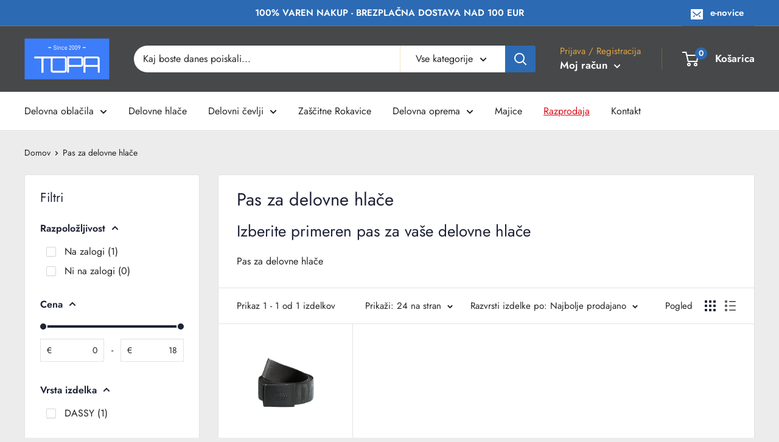

--- FILE ---
content_type: text/javascript
request_url: https://topa.si/cdn/shop/t/24/assets/custom.js?v=120549019216327711131710857654
body_size: 894
content:
const config={childList:!0,subtree:!0,characterData:!0,attributes:!0};let paymentButton;const buttonTranslations={"sl-SI":"Kupite zdaj",hr:"Kupi odmah",sk:"K\xFApi\u0165 teraz",cs:"Koupit nyn\xED",default:"Buy now"},callback=function(mutationsList,observer2){for(let mutation of mutationsList)if((mutation.type==="childList"||mutation.type==="subtree")&&(paymentButton||(paymentButton=document.querySelector('[data-testid="Checkout-button"]'))),paymentButton&&(mutation.type==="characterData"||mutation.type==="attributes")){const locale=Shopify.locale||"default",buttonText=buttonTranslations[locale];paymentButton.textContent!==buttonText&&(paymentButton.textContent=buttonText,observer2.disconnect())}},observer=new MutationObserver(callback);observer.observe(document,config),document.addEventListener("bundler:bundle_widget_created",function(e){var descriptionElement=document.querySelector(".bndlr-bundle-description");descriptionElement&&(descriptionElement.innerText=window.bundler_description_text);var addToCartButtonElement=document.querySelector(".bndlr-add-to-cart");addToCartButtonElement&&(addToCartButtonElement.innerText=window.call_to_action_text);var underButtonWarningElement=document.querySelector(".bndlr-bundle-checkout-warning");underButtonWarningElement&&(underButtonWarningElement.innerText=window.under_button_text);var priceSummaryElements=document.querySelectorAll(".bndlr-total-price");priceSummaryElements.forEach(function(element){if(!element.previousElementSibling||element.previousElementSibling.className!=="bndlr-total-price-translation"){var translatedPriceSummaryElement=document.createElement("div");translatedPriceSummaryElement.className="bndlr-total-price-translation",translatedPriceSummaryElement.innerText=window.price_summary_text,element.parentNode.insertBefore(translatedPriceSummaryElement,element)}});var volumeMainTextElements=document.querySelectorAll(".bndlr-volume-main-text");volumeMainTextElements.forEach(function(element){var quantity=element.innerText.match(/\d+/)[0],translatedText=window.volume_main_text.replace("{quantity}",quantity);element.innerText=translatedText});var volumeSavingTextElements=document.querySelectorAll(".bndlr-volume-saving-text");if(volumeSavingTextElements.forEach(function(element){element.dataset.translated||(element.innerText=window.volume_saving_text+" "+element.innerText,element.dataset.translated=!0)}),Shopify.locale==="sk"){var productDivs=document.querySelectorAll(".bndlr-product");productDivs.forEach(function(div){var productId=div.getAttribute("data-product-id"),productData=allProductDetails[productId];if(productData){var titleDiv=div.querySelector(".bndlr-product-qn-container .bndlr-product-title");titleDiv&&(titleDiv.innerText=productData.productName);var selectElement=div.querySelector(".bndlr-select-variant");selectElement&&selectElement.querySelectorAll("option").forEach(function(option){var variantId=option.value,variantName=productData.variants[variantId];variantName&&(option.innerText=variantName)})}})}});function addToCart(){var formOBJ={quantity:1,id:42145879818494};fetch("/cart/add.js",{method:"POST",cache:"no-cache",credentials:"same-origin",headers:{"Content-Type":"application/json"},body:JSON.stringify(formOBJ)}).then(response=>{console.log("success!"),document.documentElement.dispatchEvent(new CustomEvent("cart:refresh",{bubbles:!0}))})}document.addEventListener("DOMContentLoaded",function(){var locale=Shopify.locale||"default",urlMap={"https://www.topa.si/pages/dassy-velikosti":{"sl-SI":"https://www.topa.si/pages/dassy-velikosti",hr:"https://www.topa.hr/pages/dassy-velikosti",sk:"https://www.safe-beaver.sk/pages/velkosti-dassy",default:"https://www.topa.si/pages/dassy-velikosti"},"https://www.topa.si/pages/dassy-delovna-oblacila-navodila-za-pranje":{"sl-SI":"https://www.topa.si/pages/dassy-delovna-oblacila-navodila-za-pranje",hr:"https://www.topa.hr/pages/dassy-delovna-oblacila-navodila-za-pranje",sk:"https://www.safe-beaver.sk/pages/dassy-pracovne-oblecenie-instrukcie-na-pranie",default:"https://www.topa.si/pages/dassy-delovna-oblacila-navodila-za-pranje"},"https://www.topa.si/pages/delovna-oblacila-tekstil":{"sl-SI":"https://www.topa.si/pages/delovna-oblacila-tekstil",hr:"https://www.topa.hr/pages/delovna-oblacila-tekstil",sk:"https://www.safe-beaver.sk/pages/pracovne-oblecenie-textil",default:"https://www.topa.si/pages/delovna-oblacila-tekstil"},"https://www.topa.si/pages/en-14404-2004-a1-2010":{"sl-SI":"https://www.topa.si/pages/en-14404-2004-a1-2010",hr:"https://www.topa.hr/pages/en-14404-2004-a1-2010",sk:"https://www.safe-beaver.sk/pages/en-14404-2004-a1-2010",default:"https://www.topa.si/pages/en-14404-2004-a1-2010"},"https://www.topa.si/pages/delovna-oblacila-dassy-simboli":{"sl-SI":"https://www.topa.si/pages/delovna-oblacila-dassy-simboli",hr:"https://www.topa.hr/pages/delovna-oblacila-dassy-simboli",sk:"https://www.safe-beaver.sk/pages/pracovne-oblecenie-dassy-symboly",default:"https://www.topa.si/pages/delovna-oblacila-dassy-simboli"},"https://www.topa.si/pages/delovna-oblacila-dassy-notranja-dolzina-nog":{"sl-SI":"https://www.topa.si/pages/delovna-oblacila-dassy-simboli",hr:"https://www.topa.hr/pages/delovna-oblacila-dassy-notranja-dolzina-nog",sk:"https://www.safe-beaver.sk/pages/pracovne-oblecenie-dassy-symboly",default:"https://www.topa.si/pages/delovna-oblacila-dassy-notranja-dolzina-nog"}};Object.keys(urlMap).forEach(function(originalUrl){var links=document.querySelectorAll('a[href="'+originalUrl+'"]');links.forEach(function(link){link.href=urlMap[originalUrl][locale]})});var linkItems=document.querySelectorAll(".footer__link-item.link");locale!=="sl-SI"&&linkItems.forEach(function(linkItem){linkItem.textContent.trim()==="Blog"&&(linkItem.style.display="none")})});function checkZoomAndScreenSize(){const zoomLevel=window.devicePixelRatio,miniCart=document.getElementById("mini-cart");zoomLevel>1.4?miniCart.classList.add("zoomed-in"):miniCart.classList.remove("zoomed-in")}
//# sourceMappingURL=/cdn/shop/t/24/assets/custom.js.map?v=120549019216327711131710857654
